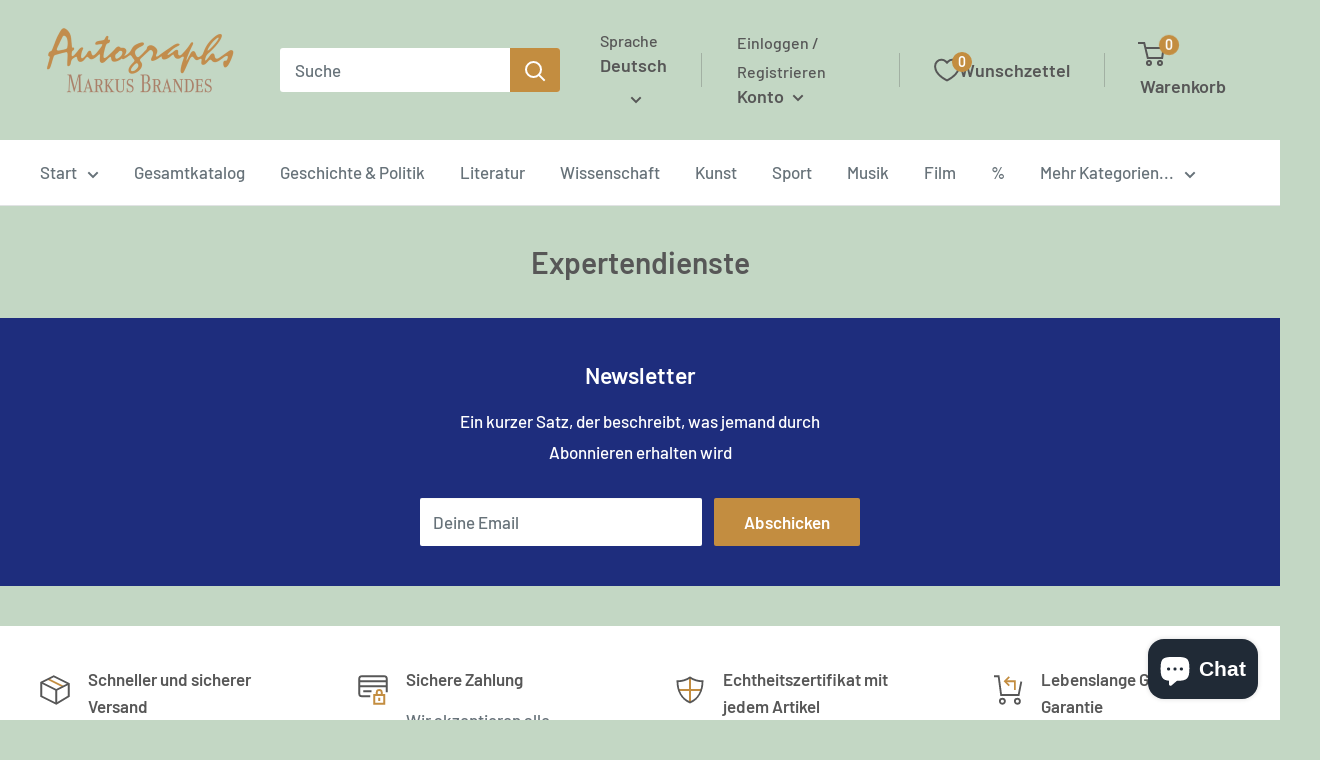

--- FILE ---
content_type: application/javascript; charset=utf-8
request_url: https://cdn.jsdelivr.net/npm/@appmate/wishlist@4.19.5/controllers.js
body_size: 7386
content:
function q(e){return e.split("-")[1]}function ot(e){return e==="y"?"height":"width"}function _(e){return e.split("-")[0]}function B(e){return["top","bottom"].includes(_(e))?"x":"y"}function gt(e,t,i){let{reference:n,floating:o}=e,a=n.x+n.width/2-o.width/2,r=n.y+n.height/2-o.height/2,s=B(t),c=ot(s),f=n[c]/2-o[c]/2,u=s==="x",l;switch(_(t)){case"top":l={x:a,y:n.y-o.height};break;case"bottom":l={x:a,y:n.y+n.height};break;case"right":l={x:n.x+n.width,y:r};break;case"left":l={x:n.x-o.width,y:r};break;default:l={x:n.x,y:n.y}}switch(q(t)){case"start":l[s]-=f*(i&&u?-1:1);break;case"end":l[s]+=f*(i&&u?-1:1)}return l}var wt=async(e,t,i)=>{let{placement:n="bottom",strategy:o="absolute",middleware:a=[],platform:r}=i,s=a.filter(Boolean),c=await(r.isRTL==null?void 0:r.isRTL(t)),f=await r.getElementRects({reference:e,floating:t,strategy:o}),{x:u,y:l}=gt(f,n,c),h=n,d={},p=0;for(let m=0;m<s.length;m++){let{name:g,fn:y}=s[m],{x:w,y:x,data:b,reset:v}=await y({x:u,y:l,initialPlacement:n,placement:h,strategy:o,middlewareData:d,rects:f,platform:r,elements:{reference:e,floating:t}});u=w!=null?w:u,l=x!=null?x:l,d={...d,[g]:{...d[g],...b}},v&&p<=50&&(p++,typeof v=="object"&&(v.placement&&(h=v.placement),v.rects&&(f=v.rects===!0?await r.getElementRects({reference:e,floating:t,strategy:o}):v.rects),{x:u,y:l}=gt(f,h,c)),m=-1)}return{x:u,y:l,placement:h,strategy:o,middlewareData:d}};function yt(e){return typeof e!="number"?function(t){return{top:0,right:0,bottom:0,left:0,...t}}(e):{top:e,right:e,bottom:e,left:e}}function M(e){return{...e,top:e.y,left:e.x,right:e.x+e.width,bottom:e.y+e.height}}async function rt(e,t){var i;t===void 0&&(t={});let{x:n,y:o,platform:a,rects:r,elements:s,strategy:c}=e,{boundary:f="clippingAncestors",rootBoundary:u="viewport",elementContext:l="floating",altBoundary:h=!1,padding:d=0}=t,p=yt(d),m=s[h?l==="floating"?"reference":"floating":l],g=M(await a.getClippingRect({element:(i=await(a.isElement==null?void 0:a.isElement(m)))==null||i?m:m.contextElement||await(a.getDocumentElement==null?void 0:a.getDocumentElement(s.floating)),boundary:f,rootBoundary:u,strategy:c})),y=l==="floating"?{...r.floating,x:n,y:o}:r.reference,w=await(a.getOffsetParent==null?void 0:a.getOffsetParent(s.floating)),x=await(a.isElement==null?void 0:a.isElement(w))&&await(a.getScale==null?void 0:a.getScale(w))||{x:1,y:1},b=M(a.convertOffsetParentRelativeRectToViewportRelativeRect?await a.convertOffsetParentRelativeRectToViewportRelativeRect({rect:y,offsetParent:w,strategy:c}):y);return{top:(g.top-b.top+p.top)/x.y,bottom:(b.bottom-g.bottom+p.bottom)/x.y,left:(g.left-b.left+p.left)/x.x,right:(b.right-g.right+p.right)/x.x}}var Dt=Math.min,kt=Math.max;function nt(e,t,i){return kt(e,Dt(t,i))}var st=e=>({name:"arrow",options:e,async fn(t){let{element:i,padding:n=0}=e||{},{x:o,y:a,placement:r,rects:s,platform:c}=t;if(i==null)return{};let f=yt(n),u={x:o,y:a},l=B(r),h=ot(l),d=await c.getDimensions(i),p=l==="y"?"top":"left",m=l==="y"?"bottom":"right",g=s.reference[h]+s.reference[l]-u[l]-s.floating[h],y=u[l]-s.reference[l],w=await(c.getOffsetParent==null?void 0:c.getOffsetParent(i)),x=w?l==="y"?w.clientHeight||0:w.clientWidth||0:0;x===0&&(x=s.floating[h]);let b=g/2-y/2,v=f[p],L=x-d[h]-f[m],E=x/2-d[h]/2+b,V=nt(v,E,L),$=q(r)!=null&&E!=V&&s.reference[h]/2-(E<v?f[p]:f[m])-d[h]/2<0;return{[l]:u[l]-($?E<v?v-E:L-E:0),data:{[l]:V,centerOffset:E-V}}}}),zt=["top","right","bottom","left"],Jt=zt.reduce((e,t)=>e.concat(t,t+"-start",t+"-end"),[]),Mt={left:"right",right:"left",bottom:"top",top:"bottom"};function X(e){return e.replace(/left|right|bottom|top/g,t=>Mt[t])}function qt(e,t,i){i===void 0&&(i=!1);let n=q(e),o=B(e),a=ot(o),r=o==="x"?n===(i?"end":"start")?"right":"left":n==="start"?"bottom":"top";return t.reference[a]>t.floating[a]&&(r=X(r)),{main:r,cross:X(r)}}var Bt={start:"end",end:"start"};function it(e){return e.replace(/start|end/g,t=>Bt[t])}var at=function(e){return e===void 0&&(e={}),{name:"flip",options:e,async fn(t){var i;let{placement:n,middlewareData:o,rects:a,initialPlacement:r,platform:s,elements:c}=t,{mainAxis:f=!0,crossAxis:u=!0,fallbackPlacements:l,fallbackStrategy:h="bestFit",fallbackAxisSideDirection:d="none",flipAlignment:p=!0,...m}=e,g=_(n),y=_(r)===r,w=await(s.isRTL==null?void 0:s.isRTL(c.floating)),x=l||(y||!p?[X(r)]:function(I){let A=X(I);return[it(I),A,it(A)]}(r));l||d==="none"||x.push(...function(I,A,D,K){let T=q(I),R=function(z,et,_t){let pt=["left","right"],mt=["right","left"],Ht=["top","bottom"],Vt=["bottom","top"];switch(z){case"top":case"bottom":return _t?et?mt:pt:et?pt:mt;case"left":case"right":return et?Ht:Vt;default:return[]}}(_(I),D==="start",K);return T&&(R=R.map(z=>z+"-"+T),A&&(R=R.concat(R.map(it)))),R}(r,p,d,w));let b=[r,...x],v=await rt(t,m),L=[],E=((i=o.flip)==null?void 0:i.overflows)||[];if(f&&L.push(v[g]),u){let{main:I,cross:A}=qt(n,a,w);L.push(v[I],v[A])}if(E=[...E,{placement:n,overflows:L}],!L.every(I=>I<=0)){var V;let I=(((V=o.flip)==null?void 0:V.index)||0)+1,A=b[I];if(A)return{data:{index:I,overflows:E},reset:{placement:A}};let D="bottom";switch(h){case"bestFit":{var $;let K=($=E.map(T=>[T,T.overflows.filter(R=>R>0).reduce((R,z)=>R+z,0)]).sort((T,R)=>T[1]-R[1])[0])==null?void 0:$[0].placement;K&&(D=K);break}case"initialPlacement":D=r}if(n!==D)return{reset:{placement:D}}}return{}}}};var Y=function(e){return e===void 0&&(e=0),{name:"offset",options:e,async fn(t){let{x:i,y:n}=t,o=await async function(a,r){let{placement:s,platform:c,elements:f}=a,u=await(c.isRTL==null?void 0:c.isRTL(f.floating)),l=_(s),h=q(s),d=B(s)==="x",p=["left","top"].includes(l)?-1:1,m=u&&d?-1:1,g=typeof r=="function"?r(a):r,{mainAxis:y,crossAxis:w,alignmentAxis:x}=typeof g=="number"?{mainAxis:g,crossAxis:0,alignmentAxis:null}:{mainAxis:0,crossAxis:0,alignmentAxis:null,...g};return h&&typeof x=="number"&&(w=h==="end"?-1*x:x),d?{x:w*m,y:y*p}:{x:y*p,y:w*m}}(t,e);return{x:i+o.x,y:n+o.y,data:o}}}};function Ut(e){return e==="x"?"y":"x"}var lt=function(e){return e===void 0&&(e={}),{name:"shift",options:e,async fn(t){let{x:i,y:n,placement:o}=t,{mainAxis:a=!0,crossAxis:r=!1,limiter:s={fn:g=>{let{x:y,y:w}=g;return{x:y,y:w}}},...c}=e,f={x:i,y:n},u=await rt(t,c),l=B(_(o)),h=Ut(l),d=f[l],p=f[h];if(a){let g=l==="y"?"bottom":"right";d=nt(d+u[l==="y"?"top":"left"],d,d-u[g])}if(r){let g=h==="y"?"bottom":"right";p=nt(p+u[h==="y"?"top":"left"],p,p-u[g])}let m=s.fn({...t,[l]:d,[h]:p});return{...m,data:{x:m.x-i,y:m.y-n}}}}};function S(e){var t;return((t=e.ownerDocument)==null?void 0:t.defaultView)||window}function P(e){return S(e).getComputedStyle(e)}function F(e){return St(e)?(e.nodeName||"").toLowerCase():""}var J;function Rt(){if(J)return J;let e=navigator.userAgentData;return e&&Array.isArray(e.brands)?(J=e.brands.map(t=>t.brand+"/"+t.version).join(" "),J):navigator.userAgent}function O(e){return e instanceof S(e).HTMLElement}function C(e){return e instanceof S(e).Element}function St(e){return e instanceof S(e).Node}function xt(e){return typeof ShadowRoot=="undefined"?!1:e instanceof S(e).ShadowRoot||e instanceof ShadowRoot}function G(e){let{overflow:t,overflowX:i,overflowY:n,display:o}=P(e);return/auto|scroll|overlay|hidden|clip/.test(t+n+i)&&!["inline","contents"].includes(o)}function jt(e){return["table","td","th"].includes(F(e))}function ct(e){let t=/firefox/i.test(Rt()),i=P(e),n=i.backdropFilter||i.WebkitBackdropFilter;return i.transform!=="none"||i.perspective!=="none"||!!n&&n!=="none"||t&&i.willChange==="filter"||t&&!!i.filter&&i.filter!=="none"||["transform","perspective"].some(o=>i.willChange.includes(o))||["paint","layout","strict","content"].some(o=>{let a=i.contain;return a!=null&&a.includes(o)})}function Ct(){return!/^((?!chrome|android).)*safari/i.test(Rt())}function ft(e){return["html","body","#document"].includes(F(e))}var vt=Math.min,U=Math.max,Q=Math.round;function Pt(e){let t=P(e),i=parseFloat(t.width),n=parseFloat(t.height),o=e.offsetWidth,a=e.offsetHeight,r=Q(i)!==o||Q(n)!==a;return r&&(i=o,n=a),{width:i,height:n,fallback:r}}function At(e){return C(e)?e:e.contextElement}var Ot={x:1,y:1};function k(e){let t=At(e);if(!O(t))return Ot;let i=t.getBoundingClientRect(),{width:n,height:o,fallback:a}=Pt(t),r=(a?Q(i.width):i.width)/n,s=(a?Q(i.height):i.height)/o;return r&&Number.isFinite(r)||(r=1),s&&Number.isFinite(s)||(s=1),{x:r,y:s}}function H(e,t,i,n){var o,a;t===void 0&&(t=!1),i===void 0&&(i=!1);let r=e.getBoundingClientRect(),s=At(e),c=Ot;t&&(n?C(n)&&(c=k(n)):c=k(e));let f=s?S(s):window,u=!Ct()&&i,l=(r.left+(u&&((o=f.visualViewport)==null?void 0:o.offsetLeft)||0))/c.x,h=(r.top+(u&&((a=f.visualViewport)==null?void 0:a.offsetTop)||0))/c.y,d=r.width/c.x,p=r.height/c.y;if(s){let m=S(s),g=n&&C(n)?S(n):n,y=m.frameElement;for(;y&&n&&g!==m;){let w=k(y),x=y.getBoundingClientRect(),b=getComputedStyle(y);x.x+=(y.clientLeft+parseFloat(b.paddingLeft))*w.x,x.y+=(y.clientTop+parseFloat(b.paddingTop))*w.y,l*=w.x,h*=w.y,d*=w.x,p*=w.y,l+=x.x,h+=x.y,y=S(y).frameElement}}return{width:d,height:p,top:h,right:l+d,bottom:h+p,left:l,x:l,y:h}}function W(e){return((St(e)?e.ownerDocument:e.document)||window.document).documentElement}function Z(e){return C(e)?{scrollLeft:e.scrollLeft,scrollTop:e.scrollTop}:{scrollLeft:e.pageXOffset,scrollTop:e.pageYOffset}}function Wt(e){return H(W(e)).left+Z(e).scrollLeft}function Nt(e,t,i){let n=O(t),o=W(t),a=H(e,!0,i==="fixed",t),r={scrollLeft:0,scrollTop:0},s={x:0,y:0};if(n||!n&&i!=="fixed")if((F(t)!=="body"||G(o))&&(r=Z(t)),O(t)){let c=H(t,!0);s.x=c.x+t.clientLeft,s.y=c.y+t.clientTop}else o&&(s.x=Wt(o));return{x:a.left+r.scrollLeft-s.x,y:a.top+r.scrollTop-s.y,width:a.width,height:a.height}}function N(e){if(F(e)==="html")return e;let t=e.assignedSlot||e.parentNode||(xt(e)?e.host:null)||W(e);return xt(t)?t.host:t}function bt(e){return O(e)&&P(e).position!=="fixed"?e.offsetParent:null}function Et(e){let t=S(e),i=bt(e);for(;i&&jt(i)&&P(i).position==="static";)i=bt(i);return i&&(F(i)==="html"||F(i)==="body"&&P(i).position==="static"&&!ct(i))?t:i||function(n){let o=N(n);for(;O(o)&&!ft(o);){if(ct(o))return o;o=N(o)}return null}(e)||t}function Ft(e){let t=N(e);return ft(t)?e.ownerDocument.body:O(t)&&G(t)?t:Ft(t)}function j(e,t){var i;t===void 0&&(t=[]);let n=Ft(e),o=n===((i=e.ownerDocument)==null?void 0:i.body),a=S(n);return o?t.concat(a,a.visualViewport||[],G(n)?n:[]):t.concat(n,j(n))}function It(e,t,i){return t==="viewport"?M(function(n,o){let a=S(n),r=W(n),s=a.visualViewport,c=r.clientWidth,f=r.clientHeight,u=0,l=0;if(s){c=s.width,f=s.height;let h=Ct();(h||!h&&o==="fixed")&&(u=s.offsetLeft,l=s.offsetTop)}return{width:c,height:f,x:u,y:l}}(e,i)):C(t)?function(n,o){let a=H(n,!0,o==="fixed"),r=a.top+n.clientTop,s=a.left+n.clientLeft,c=O(n)?k(n):{x:1,y:1},f=n.clientWidth*c.x,u=n.clientHeight*c.y,l=s*c.x,h=r*c.y;return{top:h,left:l,right:l+f,bottom:h+u,x:l,y:h,width:f,height:u}}(t,i):M(function(n){var o;let a=W(n),r=Z(n),s=(o=n.ownerDocument)==null?void 0:o.body,c=U(a.scrollWidth,a.clientWidth,s?s.scrollWidth:0,s?s.clientWidth:0),f=U(a.scrollHeight,a.clientHeight,s?s.scrollHeight:0,s?s.clientHeight:0),u=-r.scrollLeft+Wt(n),l=-r.scrollTop;return P(s||a).direction==="rtl"&&(u+=U(a.clientWidth,s?s.clientWidth:0)-c),{width:c,height:f,x:u,y:l}}(W(e)))}var $t={getClippingRect:function(e){let{element:t,boundary:i,rootBoundary:n,strategy:o}=e,a=i==="clippingAncestors"?function(f,u){let l=u.get(f);if(l)return l;let h=j(f).filter(g=>C(g)&&F(g)!=="body"),d=null,p=P(f).position==="fixed",m=p?N(f):f;for(;C(m)&&!ft(m);){let g=P(m),y=ct(m);(p?y||d:y||g.position!=="static"||!d||!["absolute","fixed"].includes(d.position))?d=g:h=h.filter(w=>w!==m),m=N(m)}return u.set(f,h),h}(t,this._c):[].concat(i),r=[...a,n],s=r[0],c=r.reduce((f,u)=>{let l=It(t,u,o);return f.top=U(l.top,f.top),f.right=vt(l.right,f.right),f.bottom=vt(l.bottom,f.bottom),f.left=U(l.left,f.left),f},It(t,s,o));return{width:c.right-c.left,height:c.bottom-c.top,x:c.left,y:c.top}},convertOffsetParentRelativeRectToViewportRelativeRect:function(e){let{rect:t,offsetParent:i,strategy:n}=e,o=O(i),a=W(i);if(i===a)return t;let r={scrollLeft:0,scrollTop:0},s={x:1,y:1},c={x:0,y:0};if((o||!o&&n!=="fixed")&&((F(i)!=="body"||G(a))&&(r=Z(i)),O(i))){let f=H(i);s=k(i),c.x=f.x+i.clientLeft,c.y=f.y+i.clientTop}return{width:t.width*s.x,height:t.height*s.y,x:t.x*s.x-r.scrollLeft*s.x+c.x,y:t.y*s.y-r.scrollTop*s.y+c.y}},isElement:C,getDimensions:function(e){return Pt(e)},getOffsetParent:Et,getDocumentElement:W,getScale:k,async getElementRects(e){let{reference:t,floating:i,strategy:n}=e,o=this.getOffsetParent||Et,a=this.getDimensions;return{reference:Nt(t,await o(i),n),floating:{x:0,y:0,...await a(i)}}},getClientRects:e=>Array.from(e.getClientRects()),isRTL:e=>P(e).direction==="rtl"};function Lt(e,t,i,n){n===void 0&&(n={});let{ancestorScroll:o=!0,ancestorResize:a=!0,elementResize:r=!0,animationFrame:s=!1}=n,c=o&&!s,f=c||a?[...C(e)?j(e):e.contextElement?j(e.contextElement):[],...j(t)]:[];f.forEach(d=>{c&&d.addEventListener("scroll",i,{passive:!0}),a&&d.addEventListener("resize",i)});let u,l=null;if(r){let d=!0;l=new ResizeObserver(()=>{d||i(),d=!1}),C(e)&&!s&&l.observe(e),C(e)||!e.contextElement||s||l.observe(e.contextElement),l.observe(t)}let h=s?H(e):null;return s&&function d(){let p=H(e);!h||p.x===h.x&&p.y===h.y&&p.width===h.width&&p.height===h.height||i(),h=p,u=requestAnimationFrame(d)}(),i(),()=>{var d;f.forEach(p=>{c&&p.removeEventListener("scroll",i),a&&p.removeEventListener("resize",i)}),(d=l)==null||d.disconnect(),l=null,s&&cancelAnimationFrame(u)}}var Tt=(e,t,i)=>{let n=new Map,o={platform:$t,...i},a={...o.platform,_c:n};return wt(e,t,{...o,platform:a})};var ht=class{constructor(t){this._middleware=[];this._floating=!1;(this.host=t).addController(this)}hostConnected(){this.host.floating&&this.float(this.host.floating)}hostDisconnected(){this.destroy()}hostUpdated(){this._floating&&this.updatePosition()}hostResized(){this._floating&&this.updatePosition()}float(t){var s;if(this._floating)return;if(this._floating=!0,this._settings=t,this._reference=this.getReference(),this._resizeObserver=new ResizeObserver(()=>this.hostResized()),!this._settings)throw new Error("Floating settings are required");if(!this._reference)throw new Error("Floating reference is required");this.host.classList.add("wk-floating");let{position:i,arrow:n=!1,flip:o=!1,shift:a=!1}=this._settings,r=this.getOffsetSetting();Object.assign(this.host.style,{position:(s=i.strategy)!=null?s:"absolute",top:"0",left:"0",transition:"none",transform:"translate3d(0,0,0)"}),i.inset&&!n?this._middleware.push(Y(({rects:c,placement:f})=>{var u,l,h,d,p,m;return f.includes("top")||f.includes("bottom")?{mainAxis:-c.floating.height-((u=r==null?void 0:r.mainAxis)!=null?u:0),crossAxis:(l=r==null?void 0:r.crossAxis)!=null?l:0,alignmentAxis:(h=r==null?void 0:r.alignmentAxis)!=null?h:0}:{mainAxis:-c.floating.width-((d=r==null?void 0:r.mainAxis)!=null?d:0),crossAxis:(p=r==null?void 0:r.crossAxis)!=null?p:0,alignmentAxis:(m=r==null?void 0:r.alignmentAxis)!=null?m:0}})):r&&this._middleware.push(Y(r)),o&&this._middleware.push(at()),a&&this._middleware.push(lt()),n&&(this.arrowEl=document.createElement("div"),this.arrowEl.classList.add("wk-arrow"),this._middleware.push(st({element:this.arrowEl}))),this.cleanupAutoUpdate=Lt(this._reference,this.host,()=>{this.updatePosition()}),this._resizeObserver.observe(this.host)}getOffsetSetting(){var i,n;let t=(i=this._settings)==null?void 0:i.offset;if(!(!t||typeof t=="boolean"))return typeof t=="number"?{mainAxis:t,alignmentAxis:(n=this._settings)!=null&&n.position.inset?t:null}:t}destroy(){var t,i,n,o;this._floating&&(Object.assign(this.host.style,{position:"",top:"",left:"",transition:"",transform:""}),(i=(t=this.arrowEl)==null?void 0:t.parentElement)==null||i.removeChild(this.arrowEl),this.arrowEl=void 0,this._middleware=[],this.host.classList.remove("wk-floating"),(n=this.cleanupAutoUpdate)==null||n.call(this),(o=this._resizeObserver)==null||o.disconnect(),this._floating=!1)}updatePosition(){var n;if(!this._reference||!this._settings)return;let{strategy:t="absolute",placement:i="top"}=(n=this._settings.position)!=null?n:{};Tt(this._reference,this.host,{middleware:this._middleware,strategy:t,placement:i}).then(({x:o,y:a,placement:r,middlewareData:s})=>{if(s.arrow&&this.arrowEl){let{x:c,y:f}=s.arrow,u={top:"bottom",right:"left",bottom:"top",left:"right"}[r.split("-")[0]],l={bottom:"0deg",left:"90deg",top:"180deg",right:"270deg"}[r.split("-")[0]];Object.assign(this.arrowEl.style,{left:c!=null?`${c}px`:"",top:f!=null?`${f}px`:"",right:"",bottom:"",[u]:"-5px",transform:`rotate(${l})`})}Object.assign(this.host.style,{transform:`translate3d(${Math.round(o)}px,${Math.round(a)}px,0)`})})}getReference(){if(!this._settings)return;let t=this._settings.reference;if(typeof t=="string"){if(t==="viewport")return this.createViewportReference();let i=document.querySelector(t);if(!i)throw new Error(`Floating reference element (${t}) not found`);return i}return t.hasOwnProperty("element")?t.element:t}createViewportReference(){return{getBoundingClientRect(){var t,i,n,o;return{x:0,y:0,top:0,left:0,bottom:0,right:0,width:(i=(t=window.visualViewport)==null?void 0:t.width)!=null?i:0,height:(o=(n=window.visualViewport)==null?void 0:n.height)!=null?o:0}}}}};var ut=class{constructor(t){this.product=null;this.selectedVariant=null;this.selectedOptions={};this.hasSelection=!1;this.optionsWithValues=[];this.hasOnlyDefaultVariant=!1;(this.host=t).addController(this)}set submitting(t){var i;(i=this.host.querySelector("form"))==null||i.classList.toggle("wk-submitting",t)}get submitting(){var t,i;return(i=(t=this.host.querySelector("form"))==null?void 0:t.classList.contains("wk-submitting"))!=null?i:!1}setProduct({product:t,selectedVariantId:i,autoSelect:n=!1}){t!=null&&t.variants&&(this.product=t,this.initFormState({selectedVariantId:i,autoSelect:n}))}initFormState({selectedVariantId:t,autoSelect:i}){if(!this.product)throw new Error("Product not set");let n=this.initializedVariantId!==t?this.product.variants.find(a=>a.id===t):this.selectedVariant;this.initializedVariantId=t;let o=this.host.app.utils.product.getVariantOptions({variant:n});this.updateFormState({options:o,autoSelect:i})}updateFormState({options:t,change:i,autoSelect:n=!1}){if(!this.product)throw new Error("Product not set");let{hasSelection:o,optionsWithValues:a,selectedOptions:r,selectedVariant:s}=this.host.app.utils.product.getFormState({product:this.product,options:t,change:i,autoSelect:n});this.hasSelection=o,this.optionsWithValues=a,this.selectedOptions=r,this.selectedVariant=s,this.host.requestUpdate()}changeOption({input:t,autoSelect:i=!1}){if(!this.product)throw new Error("Product not set");let n=this.getInputOption(t);if(!n)throw new Error("Cannot parse options from input");this.updateFormState({options:this.selectedOptions,change:n,autoSelect:i})}addToCart({wishlistId:t,wishlistItemId:i}){if(!this.selectedVariant)throw new Error("No variant selected");let n=this.host.querySelector("form");if(!n)throw new Error("Form not found");return this.submitting=!0,this.host.app.addToCart({wishlistId:t,wishlistItemId:i,variantId:this.selectedVariant.id,quantity:this.host.app.utils.product.getFormQuantity({form:n})}).finally(()=>{this.submitting=!1})}getInputOption(t){if(!this.product)throw new Error("Product not set");return this.host.app.utils.product.getInputOption({input:t,product:this.product})}hostConnected(){}hostDisconnected(){}hostUpdate(){}hostUpdated(){}};import{combineLatest as Kt,distinctUntilChanged as Xt,map as tt,of as Yt}from"https://cdn.jsdelivr.net/npm/rxjs@7.8.0/+esm";var dt=class{constructor(t){this.stateConfig={loading:"eager"};(this.host=t).addController(this)}get app(){if(!window.WishlistKing)throw new Error("Wishlist King SDK not initialized");return window.WishlistKing}get hostDataset(){return this.host.dataset?this.host.dataset:this.host.host?this.host.host.dataset:{}}hostConnected(){}hostDisconnected(){}parseStateConfig(t){var i;return{loading:(i=t.loading)!=null?i:"eager",wishlist:this.parseWishlistStateConfig(t),wishlistItem:this.parseWishlistItemStateConfig(t),productInfo:this.parseProductInfoStateConfig(t)}}parseWishlistStateConfig({wishlist:t}){var n;let i=(n=this.hostDataset.wishlistId)!=null?n:"mine";if(t)return{params:{wishlistId:i}}}parseWishlistItemStateConfig({wishlistItem:t}){let{wishlistId:i="mine",wishlistItemId:n}=this.hostDataset;if(!(!t||!n))return{params:{wishlistId:i,wishlistItemId:n}}}parseProductInfoStateConfig({productInfo:t}){if(!t)return;let{wishlistId:i="mine",productHandle:n="",productId:o,variantId:a}=this.hostDataset;return{params:{wishlistId:i,productHandle:n,variantId:a?parseInt(a):void 0}}}observe(){this.stateConfig=this.parseStateConfig(this.host.getStateConfig());let t=[];if(this.stateConfig.wishlist){let{wishlistId:i="mine"}=this.stateConfig.wishlist.params;t.push(this.app.state.observeWishlist({wishlistId:i}).pipe(tt(n=>({wishlist:n}))))}if(this.stateConfig.productInfo){let{productHandle:i,variantId:n}=this.stateConfig.productInfo.params;if(!i)throw new Error("Product handle is required");t.push(this.app.state.observeProductInfo({productHandle:i,variantId:n}).pipe(tt(o=>({productInfo:o}))))}if(this.stateConfig.wishlistItem){let{wishlistId:i,wishlistItemId:n}=this.stateConfig.wishlistItem.params;if(!i)throw new Error("Wishlist id is required");if(!n)throw new Error("Wishlist item id is required");t.push(this.app.state.observeWishlistItem({wishlistId:i,wishlistItemId:n}).pipe(tt(o=>({wishlistItem:o}))))}return t.length||t.push(Yt({})),Kt(t).pipe(tt(i=>i.reduce((n,o)=>o.wishlist?{...n,wishlist:o.wishlist}:o.wishlistItem?{...n,wishlistItem:o.wishlistItem}:o.productInfo?{...n,productInfo:o.productInfo}:n,{})),Xt((i,n)=>JSON.stringify(i)===JSON.stringify(n)))}getFallback(){this.stateConfig=this.parseStateConfig(this.host.getStateConfig());let t={};if(this.stateConfig.wishlist){let{wishlistId:i="mine"}=this.stateConfig.wishlist.params;t.wishlist={id:i,isMine:i==="mine",numItems:0,items:[]}}if(this.stateConfig.productInfo){let{variantId:i=0,productHandle:n}=this.stateConfig.productInfo.params;t.productInfo={productId:0,variantId:i,productHandle:n,inWishlist:!1}}if(this.stateConfig.wishlistItem){let{wishlistId:i,wishlistItemId:n}=this.stateConfig.wishlistItem.params;if(!i)throw new Error("Wishlist id is required");if(!n)throw new Error("Wishlist item id is required");t.wishlistItem={id:n,product:{id:0,handle:"",hidden:!1}}}return t}};export{ht as FloatingUiController,ut as ProductFormController,dt as WishlistStateController};


--- FILE ---
content_type: text/javascript
request_url: https://brandesautographs.com/cdn/shop/t/38/assets/custom.js?v=102476495355921946141677172684
body_size: -574
content:
//# sourceMappingURL=/cdn/shop/t/38/assets/custom.js.map?v=102476495355921946141677172684
